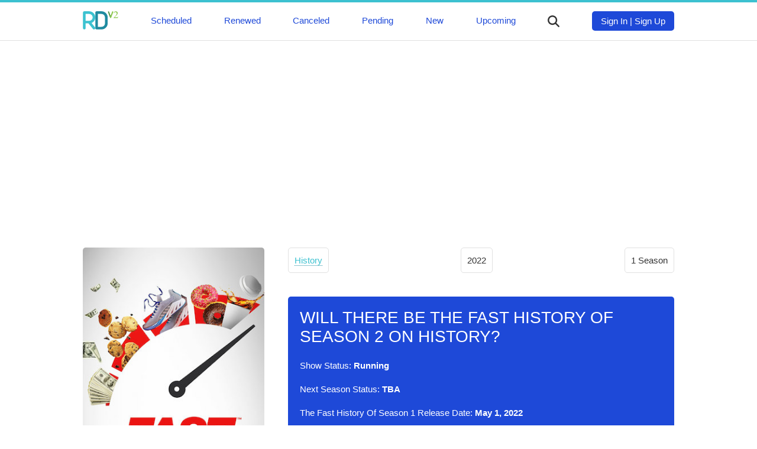

--- FILE ---
content_type: text/html; charset=UTF-8
request_url: https://rdv5.com/the-fast-history-of
body_size: 5495
content:
<!DOCTYPE html>
<html lang="en" dir="ltr">
<head>
<meta charset="utf-8">
<meta name="viewport" content="width=device-width, initial-scale=1" />
<meta name="google-site-verification" content="UxvsS38K1WZHW75A3iCvQcSUB1ioqoId88KEt6XmVpg" />
<meta name="ahrefs-site-verification" content="9182ba6ea5f39c0dfa6ec518629d95f5fdb160c13f974fe17b25c614303d5363">
<title>Will There Be The Fast History Of Season 2 on History? | Release Date V3.0</title>
<link rel="canonical" href="https://rdv5.com/the-fast-history-of">

<style media="screen">
* {box-sizing: border-box;}
textarea {resize: none;}
body {font-family: 'Roboto', sans-serif; font-size: 15px; font-weight: 200; color: #333; margin: 0; padding: 0;}
p {line-height: 1.7;}
img {max-width: 100%;}
a {color: #3CC1D0; text-decoration: none; border-bottom: 1px dotted #1E8BA0;}
a:hover {border-bottom: 1px dotted #3CC1D0;}
h1, h2, h3 {color: #1E49D8; text-transform: uppercase; font-weight: 500; margin-bottom: 20px;}
h1 {margin-top: 0;}
h1 {font-size: 28px;}
h2 {font-size: 24px;}
h3 {font-size: 20px;}
nav {margin: 0; padding: 15px 0;}
nav a {font-weight: 500; color: #1E49D8}
nav a, nav a:hover {border-bottom: 0;}
nav ul {display: flex; flex-direction: row; justify-content: space-between; margin: 0 auto; padding: 0 20px; max-width: 1040px;}
nav li {list-style-type: none;}
footer {background: #3CC1D0; color: #fff; height: auto; padding: 20px 0;}
header {border-top: 4px solid #3CC1D0; border-bottom: 1px solid #e1e1e1;}
.clear {float: none; clear: both;}
.mm-button {cursor: pointer; margin-top: 7px;}
.mb {width: 25px; height: 3px; background: #333; border-radius: 4px; margin-bottom: 4px;}
.main-content {max-width: 1040px; margin: 50px auto; padding: 0 20px;}
.footer-content {max-width: 1040px; margin: 0 auto; padding: 0 20px;}
.single-upcoming-show img, .one-cat-show img {float: left; margin-right: 20px; }
.one-cat-show img {width: 150px;}
.more-btn {width: 150px; display: block; padding: 15px 0; border-radius: 5px; background: #1E49D8; color: #fff; text-align: center; font-weight: 500; border: none; cursor: pointer; margin: 40px auto 0 auto;}
.login-sign-up-btn {border-radius: 5px; background: #1E49D8; color: #fff; text-align: center; font-weight: 500; padding: 8px 15px;}
.login-sign-up-btn a {color: #fff;}
.more-btn:hover {border-bottom: none;}
.show-main-img {border-radius: 5px; margin-bottom: 40px;}
.related-shows-row {display: grid; grid-template-columns: repeat(4, 1fr); justify-items: center; text-align: center; grid-column-gap: 5px; grid-row-gap: 15px;}
main {grid-area: main}
aside {grid-area: aside}
.sh-img {grid-area: img}
.top-info-box {grid-area: topinfo}
.show-status {padding: 20px; background: #1E49D8; color: #fff; border-radius: 5px;}
.show-status h1 {color: #fff;}
.top-info-box {display: flex; justify-content: space-between; font-weight: 500;}
.top-info-item {padding: 8px 10px; border: 1px solid #e1e1e1; border-radius: 5px; margin: 0 0 40px 0;}
.upcoming-premieres h3 {margin-top: 0;}
.one-related-show a, .single-upcoming-show a {border-bottom: 0;}
.one-related-show img {border-radius: 3px;}
.one-cat-show {margin-bottom: 40px;}
.pagination {padding: 0; margin-top: 40px;}
.category-pagination li {float: left; margin-right: 5px; border: 2px solid #3CC1D0;padding: 0 6px; list-style-type: none; font-weight: 500}
.active {background: #3CC1D0; color: #fff;}
.category-pagination a {border-bottom: 0;}
.prev-next-show {display: grid; grid-template-columns: repeat(2, 1fr); grid-gap: 40px;}
.prev-show img {float: left; margin-right: 20px;}
.next-show img {float: right; margin-left: 20px;}
.prev-show p, .next-show p {margin-top: 0;}
.prev-show, .next-show {border: 2px solid #1E49D8; padding: 10px; border-radius: 3px;}
.prev-show a, .next-show a {border-bottom: none;}
.logo-img {width: 60px;}
.search {max-width: 500px; margin: 0 auto; display: none; margin-bottom: 20px;}
.search-results {position: absolute; z-index: 999; background: #fff; width: 450px;}
.one-search-result {border: 1px solid #e1e1e1; padding: 10px; border-top: none;}
.one-search-result img {float: left; margin-right: 20px;}
.s-show-title {margin-top: 0;}
.search-input {height: 35px; border: 1px solid #e1e1e1; width: 450px; padding: 0 15px; box-shadow: none; -webkit-box-shadow: none; -moz-box-shadow: none; outline: none;}
.si {width: 20px; color: #333; cursor: pointer; margin-top: 7px;}
.top-logo {}
.tm {margin-top: 7px;}
.slide-menu {display: none; margin: 0; padding: 20px; background: #1E49D8; position: fixed; z-index: 9; top: 0; left: 0; height: 100% !important; width: 75%; -webkit-transition: all 0.2s ease-in; opacity: 1;}
.slide-menu a {color: #fff; font-size: 24px; text-transform: uppercase; font-weight: 500;}
.slide-menu li {list-style-type: none;}
.mbb {display: none;}
.top-ad {max-width: 1040px; margin: 20px auto;}
.after-status-ad, .bottom-article-ad { margin: 20px auto;}
.hidden {cursor: auto; border-bottom: 0; color: #fff;}
.disqus-comments {margin-top: 40px;}
@media (max-width: 999px) {
  .related-shows-row {grid-template-columns: repeat(2, 1fr);}
  .top-ad {max-width: 300px;}
  .tm {display: none;}
  .mbb {display: block;}
  .search {padding: 0 20px; width: 100%}
  .search-results {width: 89.2%}
  .search-input {width: 100%}
  .sh-img {text-align: center;}
  .prev-show img, .next-show img {float: none; margin: 0;}
  .one-cat-show img {float: none; width: 200px}
  .cat-img {text-align: center;}
  .prev-show, .next-show {text-align: center;}
  .prev-show p, .next-show p {margin-top: 10px;}
  .footer-content {text-align: center;}
  .upcoming-premieres {margin-top: 40px;}
}
</style>
<style media="screen">
.main-content {display: grid; grid-template-columns: repeat(3, 1fr); grid-gap: 40px; grid-template-areas:
"img main main"
"aside main main"
}
@media (max-width: 999px) {
.main-content {display: block;}
}
</style>
</head>
<body>
<header>
<div class="slide-menu">
  <li><a href="/scheduled">Scheduled</a></li>
  <li><a href="/renewed">Renewed</a></li>
  <li><a href="/canceled">Canceled</a></li>
  <li><a href="/pending">Pending</a></li>
  <li><a href="/new">New</a></li>
  <li><a href="/upcoming">Upcoming</a></li>
</div>
<nav>
  <ul>
    <li class="top-logo"><a href="/">
        <svg class="logo-img" viewBox="0 0 82 43">
    <path fill="#3CC2D0" d="M28,37.5L28,37.5l-7.8-9.9c5.1-2.2,8.7-7.2,8.7-13.2c0-7.9-6.4-14.3-14.3-14.3H3.5c-1.7,0-3.1,1.4-3.1,3.1
    v36.4c0,1,0.5,1.9,1.2,2.5c0.5,0.4,1.2,0.6,1.9,0.6c1.7,0,3.1-1.4,3.1-3.1v-11h6.6l9.9,12.6l0,0l0,0c0.5,0.9,1.5,1.5,2.7,1.5
    c1.7,0,3.1-1.4,3.1-3.1C28.9,38.8,28.6,38.1,28,37.5L28,37.5z M14.6,22.5c-0.1,0-0.1,0-0.2,0H6.6v-7.8c0,0,0-0.1,0-0.1v0
    c0,0,0,0,0,0v-0.1c0,0,0,0,0,0v0c0,0,0-0.1,0-0.1V6.4h8.1c4.4,0,8,3.6,8.1,8v0c0,0,0,0,0,0v0.1c0,0,0,0,0,0v0c0,4.4-3.6,7.9-8,8
    H14.6z"></path>
    <path fill="#1F8BA0" d="M54.9,6.3c-0.2-0.3-0.4-0.5-0.6-0.8c-0.7-0.8-1.4-1.6-2.3-2.3c-0.3-0.2-0.5-0.4-0.8-0.6
    c-2.3-1.6-5.1-2.5-8.1-2.5H32c-1.7,0-3.1,1.4-3.1,3.1v36.4c0,1.7,1.4,3.1,3.1,3.1h11.2c3,0,5.8-0.9,8.1-2.5
    c0.3-0.2,0.5-0.4,0.8-0.6c0.8-0.7,1.6-1.4,2.3-2.3c0.2-0.3,0.4-0.5,0.6-0.8c1.6-2.3,2.5-5.1,2.5-8.1V14.5
    C57.5,11.4,56.5,8.6,54.9,6.3z M51.2,16.8l0,1.6l0,6.2v1.6l0,2.3c0,4.5-3.6,8.1-8.1,8.1h-8.1v-7.9c0-0.1,0-0.1,0-0.2s0-0.1,0-0.2
    V14.7c0-0.1,0-0.1,0-0.2c0-0.1,0-0.1,0-0.2V6.4h8.1c4.3,0,7.8,3.4,8,7.6v0c0,0.1,0,0.3,0,0.4c0,0.1,0,0.3,0,0.4v0L51.2,16.8z"></path>
    <path fill="#529647" d="M64.3,11l-0.7,1.9l-0.5,1.4C63,14.4,63,14.6,63,14.8c0,0.1,0,0.2,0,0.4L58.3,2h0v0l0,0
    c-0.1-0.2-0.1-0.3-0.1-0.5c0-0.7,0.6-1.3,1.3-1.3c0.6,0,1.1,0.4,1.3,1L64.3,11z"></path>
    <path fill="#86C542" d="M70.4,1.5c0,0.2,0,0.4-0.1,0.5h0l0,0l-4.7,13.1v0c-0.1,0.6-0.7,1-1.3,1c-0.5,0-1-0.3-1.2-0.8L63,15.1
    c0-0.1,0-0.2,0-0.4c0-0.2,0-0.4,0.1-0.5l0.5-1.4l0.7-1.9l3.5-9.8c0.1-0.6,0.7-1,1.3-1c0.5,0,1,0.3,1.2,0.8
    C70.4,1.1,70.4,1.3,70.4,1.5z"></path>
    <polyline opacity="0.1" points="64.1,10.3 63.1,14.4 64.3,11 		"></polyline>
    <path fill="#86C542" d="M71.6,4.9l-0.5-0.1c0.3-1.5,0.9-2.6,1.8-3.3c0.9-0.8,2.1-1.2,3.4-1.2c1.3,0,2.3,0.4,3.1,1.1
    c0.8,0.7,1.2,1.7,1.2,2.9c0,0.9-0.3,1.9-0.8,2.8s-1.5,2.1-3,3.6l-3.5,3.6h4.6c1.2,0,2-0.1,2.4-0.4s0.8-0.7,1.1-1.3l0.4,0.1
    l-1.3,3.3h-9.5v-0.4l2.5-2.6l0.2-0.2c3.2-3.3,4.8-5.8,4.8-7.4c0-1-0.3-1.9-0.9-2.5C77.2,2.3,76.4,2,75.4,2c-0.9,0-1.6,0.3-2.3,0.8
    C72.5,3.3,72,4,71.6,4.9z"></path>
  </svg></a></li>
    <li class="tm"><a href="/scheduled">Scheduled</a></li>
    <li class="tm"><a href="/renewed">Renewed</a></li>
    <li class="tm"><a href="/canceled">Canceled</a></li>
    <li class="tm"><a href="/pending">Pending</a></li>
    <li class="tm"><a href="/new">New</a></li>
    <li class="tm"><a href="/upcoming">Upcoming</a></li>
    <li>
  <svg version="1.1" viewBox="0 0 192 192" class="si">
  <path fill="#333333" d="M187.8,171l-0.4-0.4L151.8,135c-0.1-0.1-0.3-0.3-0.4-0.4l-10.8-10.8l-0.1-0.1c9.4-12.8,14.9-28.6,14.9-45.7
  c0-42.7-34.6-77.3-77.3-77.3C35.3,0.7,0.7,35.3,0.7,78c0,42.7,34.6,77.3,77.3,77.3c17.1,0,32.9-5.5,45.7-14.9l10.9,10.9l0.4,0.4
  l0.4,0.4l35.2,35.2l0.4,0.4c2.1,2.1,5.1,3.5,8.4,3.5c6.6,0,11.9-5.3,11.9-11.9C191.3,176.1,189.9,173.2,187.8,171z M78,131.5
  c-29.5,0-53.5-23.9-53.5-53.5c0-29.5,24-53.5,53.5-53.5c29.6,0,53.5,24,53.5,53.5C131.5,107.6,107.6,131.5,78,131.5z"></path>
  </svg>
    </li>
    <li>
      <div class="login-sign-up-btn">
        <a href="#">Sign In</a> | <a href="#">Sign Up</a>
      </div>
    </li>
    <li class="mbb">
      <div class="mm-button">
          <div class="mb"></div>
          <div class="mb"></div>
          <div class="mb"></div>
        </div>
    </li>
  </ul>
</nav>
<div class="search">
  <form class="" action="/the-fast-history-of" method="post">
    <input class="search-input" placeholder="Start typing ..." type="text" name="" value="">
    <div class="search-results">

    </div>
  </form>
</div>
</header>
  <div class="top-ad">
<script async src="https://pagead2.googlesyndication.com/pagead/js/adsbygoogle.js"></script>
<!-- RD-Adapt-Top -->
<ins class="adsbygoogle"
     style="display:block"
     data-ad-client="ca-pub-8220030455995098"
     data-ad-slot="5604678351"
     data-ad-format="rectangle"
     data-full-width-responsive="true"></ins>
<script>
     (adsbygoogle = window.adsbygoogle || []).push({});
</script>
  </div>
<div class="main-content">
      <div class="sh-img">
            <img class="show-main-img" src="[data-uri]" data-src="/img/the-fast-history-of.jpg" alt="The Fast History Of">
          </div>
  <main>
<article>
  <div class="top-info-box">
    <p class="top-info-item"><a href="/network/history">History</a></p>
    <p class="top-info-item">2022</p>
    <p class="top-info-item">1     Season
    </p>
  </div>
  <div class="show-status">
  <h1>Will There Be The Fast History Of Season 2 on History?</h1>
  <p>Show Status: <b>Running</b></p>
  <p>Next Season Status: <b>TBA</b></p>
  <p>
        The Fast History Of Season 1 Release Date: <b>May 1, 2022</b>
      </p>
  </div>
<div class="after-status-ad">
<script async src="https://pagead2.googlesyndication.com/pagead/js/adsbygoogle.js"></script>
<!-- RD-Adapt-Top -->
<ins class="adsbygoogle"
     style="display:block"
     data-ad-client="ca-pub-8220030455995098"
     data-ad-slot="5604678351"
     data-ad-format="rectangle"
     data-full-width-responsive="true"></ins>
<script>
     (adsbygoogle = window.adsbygoogle || []).push({});
</script>
</div>
<div class="desc">
<h2><em>The Fast History Of</em> Overview</h2>
  <p>Is there going to be a 2nd season of The Fast History Of on History?
  Is The Fast History Of renewed or canceled? When will a 2nd season premiere of The Fast History Of  take place on History? How many seasons the show 'The Fast History Of' contains to date?
  Track down the renewal/cancellation status of The Fast History Of on History.
  We may inform you in case if The Fast History Of is renewed for another season, a specific release date for the upcoming season is revealed,
  or the show is canceled.
  </p>
 <p>Click the "TRACK" button to add The Fast History Of in your favorites. You thereby may keep all your favorite TV shows in one place and track their current status. Once The Fast History Of is renewed,
   canceled, or scheduled, you will see the new show's status almost immediately.
 </p>
 <p>The Fast History Of is a 30-minute documentary    television series, which premiered on May 1, 2022 on History.
   The Fast History Of is broadcast by Mondays at 22:00 on History.
   The Fast History Of is currently in its 1st season.
 </p>
</div>
<div class="bottom-article-ad">
<script async src="https://pagead2.googlesyndication.com/pagead/js/adsbygoogle.js"></script>
<!-- RD-Adapt-Top -->
<ins class="adsbygoogle"
     style="display:block"
     data-ad-client="ca-pub-8220030455995098"
     data-ad-slot="5604678351"
     data-ad-format="rectangle"
     data-full-width-responsive="true"></ins>
<script>
     (adsbygoogle = window.adsbygoogle || []).push({});
</script>
</div>
<p>Genres: </p>
</article>
<section class="prev-next-show">
          <div class="prev-show">
    <a href="/the-listener"><img width="70" src="[data-uri]" data-src="/img/the-listener.jpg" alt="The Listener"></a>
    <p><a href="/the-listener">Is There Going To Be The Listener Season 6 on CTV?</a></p>
    <p>« Previous Show</p>
    <div class="clear"></div>
    </div>
                <div class="next-show">
    <a href="/geordie-shore"><img width="70" src="[data-uri]" data-src="/img/geordie-shore.jpg" alt="Geordie Shore"></a>
    <p><a href="/geordie-shore">Will There Be Geordie Shore Season 25 on MTV?</a></p>
    <p>Next Show »</p>
    <div class="clear"></div>
    </div>
      </section>
<section class="related-shows">
  <h3>Related TV Shows on <em>History</em></h3>
    <div class="related-shows-row">
      <div class="one-related-show">
      <a href="/historys-greatest-heists-with-pierce-brosnan"><img width="150" class="related-img" src="[data-uri]" data-src="/img/historys-greatest-heists-with-pierce-brosnan.jpg" alt="History's Greatest Heists with Pierce Brosnan"></a>
      <p><a href="/historys-greatest-heists-with-pierce-brosnan">When Will History's Greatest Heists with Pierce Brosnan Season 2 on History?</a></p>
    </div>
      <div class="one-related-show">
      <a href="/dirty-old-cars"><img width="150" class="related-img" src="[data-uri]" data-src="/img/dirty-old-cars.jpg" alt="Dirty Old Cars"></a>
      <p><a href="/dirty-old-cars">When Will Dirty Old Cars Season 2 on History?</a></p>
    </div>
      <div class="one-related-show">
      <a href="/the-bermuda-triangle-into-cursed-waters"><img width="150" class="related-img" src="[data-uri]" data-src="/img/the-bermuda-triangle-into-cursed-waters.jpg" alt="The Bermuda Triangle: Into Cursed Waters"></a>
      <p><a href="/the-bermuda-triangle-into-cursed-waters">Should We Expect The Bermuda Triangle: Into Cursed Waters Season 3 on History?</a></p>
    </div>
      <div class="one-related-show">
      <a href="/pawn-stars-do-america"><img width="150" class="related-img" src="[data-uri]" data-src="/img/pawn-stars-do-america.jpg" alt="Pawn Stars Do America"></a>
      <p><a href="/pawn-stars-do-america">Should We Expect Pawn Stars Do America Season 3 on History?</a></p>
    </div>
      <div class="one-related-show">
      <a href="/secret-restoration"><img width="150" class="related-img" src="[data-uri]" data-src="/img/secret-restoration.jpg" alt="Secret Restoration"></a>
      <p><a href="/secret-restoration">Should We Expect Secret Restoration Season 2 on History?</a></p>
    </div>
      <div class="one-related-show">
      <a href="/mountain-men-ultimate-marksman"><img width="150" class="related-img" src="[data-uri]" data-src="/img/mountain-men-ultimate-marksman.jpg" alt="Mountain Men: Ultimate Marksman"></a>
      <p><a href="/mountain-men-ultimate-marksman">Should We Expect Mountain Men: Ultimate Marksman Season 2 on History?</a></p>
    </div>
      <div class="one-related-show">
      <a href="/deadmans-curse"><img width="150" class="related-img" src="[data-uri]" data-src="/img/deadmans-curse.jpg" alt="Deadman's Curse"></a>
      <p><a href="/deadmans-curse">History Renewed Deadman's Curse For Season 3</a></p>
    </div>
      <div class="one-related-show">
      <a href="/hard-truths-of-conservation"><img width="150" class="related-img" src="[data-uri]" data-src="/img/hard-truths-of-conservation.jpg" alt="Hard Truths of Conservation"></a>
      <p><a href="/hard-truths-of-conservation">When Will Hard Truths of Conservation Season 3 on History?</a></p>
    </div>
    </div>
    <a class="more-btn" href="/network/history">More on History</a>
</section>
</main>
<aside>
<section class="upcoming-premieres">
<h3>Upcoming TV Premieres</h3>
<a class="more-btn" href="/scheduled">View All</a>
</section>
</aside>
<div class="clear"></div>
</div>
<footer>
<div class="footer-content">
Copyriht &copy A.C. Niche Media LLC 2026 
</div>
<script async src="https://platform.twitter.com/widgets.js" charset="utf-8"></script> 
<script>
function init() {
var imgDefer = document.getElementsByTagName('img');
for (var i=0; i<imgDefer.length; i++) {
if(imgDefer[i].getAttribute('data-src')) {
imgDefer[i].setAttribute('src',imgDefer[i].getAttribute('data-src'));
} } }
window.onload = init;
</script>
<script src="https://ajax.googleapis.com/ajax/libs/jquery/3.4.1/jquery.min.js"></script>
<script>
jQuery(document).ready(function($) {
  $('.si').click(function(event) {
  //  $('.tm').toggle().attr('display', 'none');
    $('.search').toggle().attr('display', 'block');
  });
});
jQuery(document).ready(function($) {
    var searchTerm = '';
  $('.search-input').keydown(function(event) {
     searchTerm = $.trim($(this).val());
  });
  $('.search-input').keyup(function(event) {
    if ($.trim($(this).val()) != searchTerm) {
    if (searchTerm.length > 1) {
      $.ajax({
        url: '/s.php',
        type: 'POST',
        data: {
          'term':searchTerm
        },
        success:function(result){
          console.log(searchTerm);
          $('.search-results').fadeIn().html(result);
        }
      });
    }
  }
  });
});

jQuery(document).ready(function($) {
  $('.mm-button').click(function(event) {
    $('.slide-menu').toggle().attr('display', 'block');
  });
});
</script>
</footer>
</body>
</html>


--- FILE ---
content_type: text/html; charset=utf-8
request_url: https://www.google.com/recaptcha/api2/aframe
body_size: 268
content:
<!DOCTYPE HTML><html><head><meta http-equiv="content-type" content="text/html; charset=UTF-8"></head><body><script nonce="EjCoWMXGJzVabq1fgntRgQ">/** Anti-fraud and anti-abuse applications only. See google.com/recaptcha */ try{var clients={'sodar':'https://pagead2.googlesyndication.com/pagead/sodar?'};window.addEventListener("message",function(a){try{if(a.source===window.parent){var b=JSON.parse(a.data);var c=clients[b['id']];if(c){var d=document.createElement('img');d.src=c+b['params']+'&rc='+(localStorage.getItem("rc::a")?sessionStorage.getItem("rc::b"):"");window.document.body.appendChild(d);sessionStorage.setItem("rc::e",parseInt(sessionStorage.getItem("rc::e")||0)+1);localStorage.setItem("rc::h",'1768630947978');}}}catch(b){}});window.parent.postMessage("_grecaptcha_ready", "*");}catch(b){}</script></body></html>